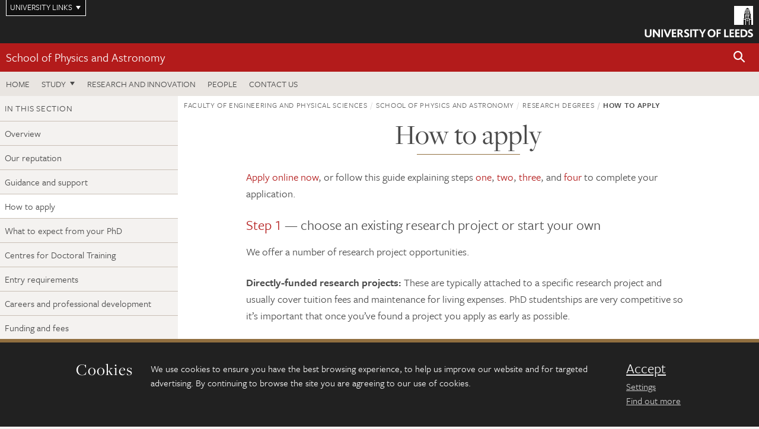

--- FILE ---
content_type: text/html; charset=UTF-8
request_url: https://eps.leeds.ac.uk/physics-research-degrees/doc/apply
body_size: 8270
content:
<!DOCTYPE html>
<!--[if IE 8]><html class="no-js lt-ie9" lang="en"><![endif]-->
<!--[if IE 9]><html class="no-js ie9" lang="en"><![endif]-->
<!--[if gt IE 8]><!-->
<html class="no-js" lang="en"><!--<![endif]-->
    <head>
    <meta charset="utf-8">
<meta http-equiv="X-UA-Compatible" content="IE=edge">
<!-- Remove auto number linking-->
<meta name="format-detection" content="telephone=no">
<meta name="viewport" content="width=device-width, initial-scale=1">
<meta name="generator" content="http://www.jadu.co.uk" />
<meta name="robots" content="index,follow" />
<meta name="revisit-after" content="2 days" />
<meta name="author" content="Faculty of Engineering and Physical Sciences" />
<meta name="publisher" content="University of Leeds" />
<link rel="canonical" href="https://eps.leeds.ac.uk/physics-research-degrees/doc/apply" />


<link rel="schema.dcterms" href="https://purl.org/dc/terms/" />
<meta name="dcterms.creator" content="Alexandra Beresford" lang="en" />
<meta name="dcterms.created" content="2019-07-11" lang="en" />
<meta name="dcterms.modified" content="2019-07-11" lang="en" />
<meta name="dcterms.description" content="Apply online and follow this step-by-step guide to complete your application." lang="en" />
<meta name="dcterms.format" content="text/html" lang="en" />
<meta name="dcterms.identifier" content="https://eps.leeds.ac.uk/physics-research-degrees/doc/apply" lang="en" />
<meta name="dcterms.language" content="en" />
<meta name="dcterms.publisher" content="University of Leeds" lang="en" />
<meta name="dcterms.rights" content="Copyright University of Leeds" lang="en" />
<meta name="dcterms.coverage" content="UK" lang="en" />
<meta name="dcterms.title" content="How to apply" lang="en" />
<meta name="Description" content="Apply online and follow this step-by-step guide to complete your application." />
<meta name="twitter:card" content="summary" />
<meta name="twitter:title" content="How to apply" />
<meta name="twitter:description" content="" />
<meta name="twitter:image" content="" />
<meta name="twitter:url" content="https://eps.leeds.ac.uk/physics-research-degrees/doc/apply" />
<meta property="og:title" content="How to apply" />
<meta property="og:type" content="website" />
<meta property="og:description" content="" />
<meta property="og:url" content="https://eps.leeds.ac.uk/physics-research-degrees/doc/apply" />
<meta property="og:image" content="" />


<meta name="documentID" content="475"/>
<meta name="pageID" content="680"/>








<!-- Google Tag Manager Husam -->
<script>(function(w,d,s,l,i){w[l]=w[l]||[];w[l].push({'gtm.start':
new Date().getTime(),event:'gtm.js'});var f=d.getElementsByTagName(s)[0],
j=d.createElement(s),dl=l!='dataLayer'?'&l='+l:'';j.async=true;j.src=
'https://www.googletagmanager.com/gtm.js?id='+i+dl;f.parentNode.insertBefore(j,f);
})(window,document,'script','dataLayer','GTM-WJPZM2T');</script>
<!-- End Google Tag Manager -->

<title>      How to apply | School of Physics and Astronomy | University of Leeds
</title>

<link rel="stylesheet" href="https://use.typekit.net/yos6uow.css">

<!-- Include JS -->
<script src="https://jaducdn.leeds.ac.uk/themes/default/assets/dist/modernizr-custom.js?version=1ca6be4553fdbec3ff48ea961ec12a9f"></script>

<!-- Include Favicon -->
<link rel="icon" type="image/x-icon" href="https://jaducdn.leeds.ac.uk/themes/default/assets/dist/img/favicon.ico" />

<link href="https://jaducdn.leeds.ac.uk/themes/default/assets/dist/theme-default/bootstrap.min.css?version=1ca6be4553fdbec3ff48ea961ec12a9f" rel="stylesheet" type='text/css' media="screen">
<link href="https://jaducdn.leeds.ac.uk/themes/default/assets/dist/theme-default/toolkit.min.css?version=1ca6be4553fdbec3ff48ea961ec12a9f" rel="stylesheet" type='text/css' media="screen">
<link href="https://jaducdn.leeds.ac.uk/themes/default/assets/dist/theme-default/cookies.min.css?version=1ca6be4553fdbec3ff48ea961ec12a9f" rel="stylesheet" type='text/css' media="screen">
<link href="https://jaducdn.leeds.ac.uk/themes/default/assets/dist/theme-default/print.min.css?version=1ca6be4553fdbec3ff48ea961ec12a9f'" rel="stylesheet" media="print">
        </head>
    <body class="eps">
<!-- Google Tag Manager (noscript) -->
<noscript><iframe src="https://www.googletagmanager.com/ns.html?id=GTM-WJPZM2T"
height="0" width="0" style="display:none;visibility:hidden"></iframe></noscript>
<!-- End Google Tag Manager (noscript) -->
        <div id="site-container" class="site-container-md">
            <a id="skip-main" href="#main" rel="nofollow">Skip to main content</a>
<div class="quicklinks-outer">

    <div class="masthead-links">
        <button class="masthead-link masthead-link-quicklinks js-quicklinks-toggle" data-toggle="collapse" data-target="#quicklinks" aria-label="Open University quicklinks menu">University links</button>
    </div>   

    <nav id="quicklinks" class="quicklinks collapse" role="navigation">         
        <div class="wrapper-relative">
            <div class="quicklinks-inner">                    
                <div class="tk-row">
                    <div class="col-sm-6 col-md-3">
                                                                                                        <ul class="quicklinks-list">
                                <li class="title">For staff</li>
                                                                    <li><a href="https://forstaff.leeds.ac.uk/forstaff/homepage/375/services">A-Z Services</a></li>
                                                                    <li><a href="https://forstaff.leeds.ac.uk/">For Staff</a></li>
                                                                    <li><a href="https://ses.leeds.ac.uk/">Student Education Service</a></li>
                                                            </ul>
                                                                                                                                        <ul class="quicklinks-list">
                                <li class="title">For students</li>
                                                                    <li><a href="https://students.leeds.ac.uk/">Students</a></li>
                                                                    <li><a href="https://minerva.leeds.ac.uk/">Minerva</a></li>
                                                                    <li><a href="https://it.leeds.ac.uk/mobileapps">Mobile apps</a></li>
                                                            </ul>
                                                                                        </div><div class="col-sm-6 col-md-3">
                                                                                                            <ul class="quicklinks-list">
                                <li class="title">Faculties</li>
                                                                    <li><a href="https://ahc.leeds.ac.uk/">Faculty of Arts, Humanities and Cultures</a></li>
                                                                    <li><a href="https://biologicalsciences.leeds.ac.uk/">Faculty of Biological Sciences</a></li>
                                                                    <li><a href="https://business.leeds.ac.uk/">Faculty of Business</a></li>
                                                                    <li><a href="https://eps.leeds.ac.uk">Faculty of Engineering and Physical Sciences</a></li>
                                                                    <li><a href="https://environment.leeds.ac.uk">Faculty of Environment</a></li>
                                                                    <li><a href="https://medicinehealth.leeds.ac.uk/">Faculty of Medicine and Health</a></li>
                                                                    <li><a href="https://essl.leeds.ac.uk/">Faculty of Social Sciences</a></li>
                                                                    <li><a href="https://www.leeds.ac.uk/lifelong-learning">Lifelong Learning Centre</a></li>
                                                                    <li><a href="https://www.leeds.ac.uk/language-centre">Language Centre</a></li>
                                                            </ul>
                                                                                        </div><div class="col-sm-6 col-md-3">
                                                                                                            <ul class="quicklinks-list">
                                <li class="title">Other</li>
                                                                    <li><a href="https://www.leeds.ac.uk/staffaz">A-Z Staff</a></li>
                                                                    <li><a href="https://www.leeds.ac.uk/alumni">Alumni</a></li>
                                                                    <li><a href="https://www.leeds.ac.uk/campusmap">Campus map</a></li>
                                                                    <li><a href="https://www.leeds.ac.uk/contact">Contacts</a></li>
                                                                    <li><a href="https://it.leeds.ac.uk/it">IT</a></li>
                                                                    <li><a href="https://www.leeds.ac.uk/university-jobs">Jobs</a></li>
                                                                    <li><a href="https://www.luu.org.uk/">Leeds University Union</a></li>
                                                                    <li><a href="https://library.leeds.ac.uk/">Library</a></li>
                                                            </ul>
                                                                                        </div><div class="col-sm-6 col-md-3">
                                                                                                            <ul class="quicklinks-list">
                                <li class="title">Follow us</li>
                                                                    <li><a href="https://www.facebook.com/universityofleeds">Facebook</a></li>
                                                                    <li><a href="https://instagram.com/universityofleeds/">Instagram</a></li>
                                                                    <li><a href="https://www.linkedin.com/school/university-of-leeds/">LinkedIn</a></li>
                                                                    <li><a href="https://medium.com/university-of-leeds">Medium</a></li>
                                                                    <li><a href=" https://theconversation.com/institutions/university-of-leeds-1122">The Conversation</a></li>
                                                                    <li><a href="https://bsky.app/profile/universityofleeds.bsky.social">Bluesky</a></li>
                                                                    <li><a href="https://www.weibo.com/leedsuniversityuk">Weibo</a></li>
                                                                    <li><a href="https://www.youtube.com/universityofleeds">YouTube</a></li>
                                                            </ul>
                                                                                        </div><div class="col-sm-6 col-md-3">
                                                                        </div>      
                </div>
            </div>
            <div class="quicklinks-close">
                <button class="icon-font btn-icon js-quicklinks-close" data-toggle="collapse" data-target="#quicklinks">
                    <span class="tk-icon-close" aria-hidden="true"></span>                            
                    <span class="icon-font-text">Close quicklinks</span>
                </button>
            </div>
        </div>
    </nav>

</div>
<!-- $MASTHEAD-->
<header id="masthead" class="masthead" role="banner">

    <div class="navicon">
        <button class="btn-icon" data-state="body-state" data-class="state-navicon-active">Menu</button>
    </div>

    <div class="logo">
                <a class="logo-full" title="University of Leeds homepage" href="//www.leeds.ac.uk/">
            <img class="js-png-svg-uri" data-uri="https://jaducdn.leeds.ac.uk/themes/default/assets/dist/img/uol-logo.svg" src="https://jaducdn.leeds.ac.uk/themes/default/assets/dist/img/uol-logo.png" alt="University of Leeds logo">
        </a>

        <a class="logo-mark" title="University of Leeds homepage" href="//www.leeds.ac.uk/">
            <img class="js-png-svg-uri" data-uri="https://jaducdn.leeds.ac.uk/themes/default/assets/dist/img/uol-logo-mark.svg" src="https://jaducdn.leeds.ac.uk/themes/default/assets/dist/img/uol-logo-mark.png" alt="University of Leeds logo">
        </a>
    </div>

</header>
<!-- /$MASTHEAD-->
<!-- $SITESEARCH-->
<div id="sitesearch" class="site-search collapse">
    <div class="wrapper-pd-xxs">
        <form class="site-search-inner" action="https://eps.leeds.ac.uk/site/custom_scripts/search-results.php" role="search">
            <input id="cid" name="cid" type="hidden" value="40">
            <label class="sr-only" for="searchInput">Search</label>
            <input id="searchInput" class="site-search-input" type="search" name="query" placeholder="Search" autocomplete="off">

            <label class="sr-only" for="searchOption">Destination</label>

            <select id="searchOption" class="site-search-select js-action-toggle" name="searchOption">

                <option value="searchSite" selected data-action="https://eps.leeds.ac.uk/site/custom_scripts/search-results.php">Faculty of Engineering and Physical Sciences site</option>
                <option value="searchAll" data-action="https://eps.leeds.ac.uk/site/custom_scripts/search-results.php">All leeds.ac.uk sites</option>

                <!--<optgroup label="Toolkit courses">
                    <option value="UG" data-action="https://courses.leeds.ac.uk/course-search">Undergraduate</option>
                    <option value="PGT" data-action="https://courses.leeds.ac.uk/course-search">Postgraduate taught</option>
                    <option value="PGR" data-action="https://courses.leeds.ac.uk/course-search">Postgraduate research</option>
                </optgroup>-->

            </select>

            <input class="site-search-submit btn btn-primary" type="submit" value="Search">
        </form>
    </div>
</div>
<!-- /$SITESEARCH-->
<div id="quicksearch" class="wrapper-lg wrapper-pd wrapper-relative">
    <div class="quick-search">

    </div>
</div><!-- $LOCALHEADER-->
<div class="local-header">
    <div class="wrapper-pd-xs">
        <div class="local-header-inner">
            <div class="local-header-title" role="navigation" aria-label="Home page link">

                                                                                                
                                    <a href="//eps.leeds.ac.uk/physics">School of Physics and Astronomy</a>
                            </div>
            <div class="local-header-search">
                            <button class="icon-font sm-toggle-search btn-icon js-site-search-toggle" data-toggle="collapse" data-target="#sitesearch" role="button" aria-label="Open site search">
                    <span class="site-search-btn" aria-hidden="true"></span>
                    <span class="icon-font-text">Search</span>
                </button>
            </div>
        </div>
    </div>
</div>
<!-- /$LOCALHEADER-->
<nav id="tk-nav-priority" class="tk-nav tk-nav-priority" role="navigation">
    <div class="wrapper-relative">
        <div class="tk-nav-header">
            <button class="btn-icon btn-menu" data-state="body-state" data-class="state-navicon-active">Close</button>
        </div>
        <div class="tk-nav-inner">
          <ul class="tk-nav-list tk-nav-list-primary">

                                                    <li><a href="//eps.leeds.ac.uk/physics">Home</a></li>
                

                
                                                                                                                                        
                                                                <li class="tk-nav-dropdown tk-nav-dropdown--items-3">
                            <a href="#drop_01" rel="nofollow">Study</a>
                                                <ul id="drop_01">
                                                                                                            <li><a href="//eps.leeds.ac.uk/physics-undergraduate">Undergraduate</a></li>
                                                                            <li><a href="//eps.leeds.ac.uk/physics-masters">Masters</a></li>
                                                                            <li><a href="//eps.leeds.ac.uk/physics-research-degrees">Research degrees</a></li>
                                                                                                                                                                                    <li><a href="//eps.leeds.ac.uk/online-courses">Online courses</a></li>
                                                                                                </ul>
                        </li>

                                                                
                                                        <li><a href="https://eps.leeds.ac.uk/physics-research-innovation">Research and Innovation</a></li>
                                        <li><a href="https://eps.leeds.ac.uk/physics/stafflist">People</a></li>
                                        <li><a href="https://eps.leeds.ac.uk/physics/doc/contact-us-8">Contact us</a></li>
                            </ul>
        </div>
    </div>
</nav>
            <main id="main" class="main" role="main">
                <div>
                                        
    <div class="column-container column-container-fw">

        <aside class="column-container-secondary" role="complementary">
    <button class="sidebar-button js-sidebar-trigger">In this section: Research degrees</button>	   	
    <div class="sidebar-container sidebar-container-fw">

        <h4 class="sidebar-heading heading-related">In this section</h4>

        <ul id="sidebarNav" class="sidebar-nav sidebar-nav-fw">
            <li><a href="//eps.leeds.ac.uk/physics-research-degrees">Overview</a></li>
<li>
<a href="//eps.leeds.ac.uk/physics-research-degrees/doc/reputation-1">Our reputation</a></li>
<li>
<a href="//eps.leeds.ac.uk/physics-research-degrees/doc/guidance-support">Guidance and support</a></li>
<li class="active">
<a href="//eps.leeds.ac.uk/physics-research-degrees/doc/apply">How to apply</a></li>
<li>
<a href="//eps.leeds.ac.uk/physics-research-degrees/doc/expect-phd">What to expect from your PhD</a></li>
<li>
<a href="//eps.leeds.ac.uk/physics-research-degrees/doc/centres-doctoral-training">Centres for Doctoral Training</a></li>
<li>
<a href="//eps.leeds.ac.uk/physics-research-degrees/doc/entry-requirements">Entry requirements</a></li>
<li>
<a href="//eps.leeds.ac.uk/physics-research-degrees/doc/careers-professional-development">Careers and professional development</a></li>
<li>
<a href="//eps.leeds.ac.uk/physics-research-degrees/doc/funding-fees-1">Funding and fees</a></li>

        </ul>
                                                    <h4 class="heading-related sidebar-heading">University links</h4>
                                <ul class="sidebar-university">
                                            <li><a href="https://accommodation.leeds.ac.uk/"><span class="tk-icon-chevron-right"></span>Accommodation</a></li>
                                            <li><a href="https://www.leeds.ac.uk/research-campus-city-life"><span class="tk-icon-chevron-right"></span>City life</a></li>
                                            <li><a href="https://www.leeds.ac.uk/international-students"><span class="tk-icon-chevron-right"></span>International students</a></li>
                                            <li><a href="https://www.leeds.ac.uk/research-leeds-doctoral-college"><span class="tk-icon-chevron-right"></span>Leeds Doctoral College</a></li>
                                            <li><a href="https://www.leeds.ac.uk/research-campus-life/doc/wellbeing-support"><span class="tk-icon-chevron-right"></span>Wellbeing and support</a></li>
                                            <li><a href="https://www.leeds.ac.uk/research-campus-life/doc/sport-fitness"><span class="tk-icon-chevron-right"></span>Sport and fitness</a></li>
                                    </ul>
                                        <ul class="sidebar-cta">
                                            <li><a href="http://eps.leeds.ac.uk/physics-research-degrees/doc/apply"><span class="tk-icon-chevron-right"></span>Apply now</a></li>
                                            <li><a href="https://eps.leeds.ac.uk/physics-research-innovation"><span class="tk-icon-search"></span>Discover our research</a></li>
                                            <li><a href="https://phd.leeds.ac.uk/search?clive=leeds-pgr-web-projects&query=%22School+of+Physics+and+Astronomy%22"><span class="tk-icon-star"></span>Find a project</a></li>
                                            <li><a href="https://phd.leeds.ac.uk/search?clive=leeds-pgr-web-supervisors&query=&f.school%7Cschools%5B%5D=School+of+Physics+and+Astronomy"><span class="tk-icon-profile"></span>Find a supervisor</a></li>
                                            <li><a href="https://eps.leeds.ac.uk/physics-research-degrees/doc/funding-fees-1"><span class="tk-icon-triangle-right"></span>Find funding</a></li>
                                    </ul>
                                            <h4 class="heading-related sidebar-heading">Contact</h4>
                                <ul class="sidebar-contact">
                                            <li><a href="mailto:maps.pgr.admissions@leeds.ac.uk"><span class="tk-icon-letter"></span>maps.pgr.admissions@leeds.ac.uk</a></li>
                                    </ul>
            </div>
</aside>
        <div class="column-container-primary">

            <div class="wrapper-pd-xs">
    <div class="breadcrumb-responsive">
        <ol class="breadcrumb">
                                                                      <li><a href="//eps.leeds.ac.uk">Faculty of Engineering and Physical Sciences</a></li>
                                                                                                          <li><a href="//eps.leeds.ac.uk/physics">School of Physics and Astronomy</a></li>
                                                                                                          <li><a href="//eps.leeds.ac.uk/physics-research-degrees">Research degrees</a></li>
                                                                              <li class="active">How to apply</li>
                                    </ol>
    </div>
</div>

            <header class="wrapper-pd wrapper-sm">
               <h1 class="heading-underline">How to apply</h1>
                                          </header>

                            
                <div class="wrapper-sm wrapper-pd-md">

                    
                    
                    <div class="cms">
                        <p><a href="https://studentservices.leeds.ac.uk/pls/banprod/bwskalog_uol.P_DispLoginNon">Apply online now</a>, or follow this&nbsp;guide explaining steps <a href="#Step 1">one</a>, <a href="#Step 2">two</a>, <a href="#Step 3">three</a>, and <a href="#Step 4">four</a>&nbsp;to complete your application.</p>

<h3><a name="Step 1">Step 1</a> &mdash; choose an existing research project or start your own</h3>

<p>We offer a number of research project opportunities.</p>

<p><strong>Directly-funded research projects: </strong>These are typically attached to a specific research project and usually cover tuition fees and maintenance for living expenses. PhD studentships are very competitive so it&rsquo;s important that once you&rsquo;ve found a project you apply as early as possible.</p>

<p><strong>Project opportunities: </strong>If you have already secured your own funding (ie through your own finances, external funding or through a University of Leeds funding scheme), you can browse through our database of&nbsp;project opportunities to find one which matches your research interests. &nbsp;&nbsp;</p>

<p><strong>Start your own project: </strong>If you&rsquo;d like to start your own research project, the first thing you&rsquo;ll need to do is find a supervisor. Your potential supervisor must be an expert in the topic you&rsquo;re interested in to ensure that your research is accurate and adding to current knowledge. When you contact a potential supervisor, be prepared to discuss your area of research, proposed topic and research interests.</p>

<p>Visit <a href="https://phd.leeds.ac.uk/">phd.leeds.ac.uk</a> to search available projects, funding opportunities, research areas and PhD supervisors.</p>

<h3><a id="Step 2" name="Step 2">Step 2</a> &ndash; apply for a research degree</h3>

<p>You can <a href="https://studentservices.leeds.ac.uk/pls/banprod/bwskalog_uol.P_DispLoginNon">apply for your research degree online</a>.</p>

<p>Make sure you complete the application form as fully as you can.</p>

<h4>All applications require you to provide the following documents:</h4>

<ul>
	<li>copies of your degree certificate(s)</li>
	<li>copies of your transcripts of marks achieved for all qualifications</li>
	<li>evidence of <a href="https://www.leeds.ac.uk/international-admissions/doc/entry-requirements" title="Link to University's general entry requirements">English language qualifications</a> (if applicable)&nbsp;Please note that the English language requirements for the School of Computer Science&nbsp;are higher than the University minimum requirements. More details can be found on the Entry Requirements page.</li>
	<li>references, if available (alternatively, the admissions team will contact your named academic referees directly)</li>
	<li>CV (this will provide important information as to work experience and publications)</li>
	<li>if you&rsquo;ve applied online you&rsquo;ll be able to log in and track your application&rsquo;s progress at any time.</li>
</ul>

<h5>Directly-funded research projects (including Centres for Doctoral Training) - You&rsquo;ll need to provide the following information:</h5>

<ul>
	<li>your proposed research area</li>
	<li>a brief summary of your research interests</li>
	<li>important information: please add the title of the funded research project/Centre for Doctoral Training in both the &lsquo;funding&rsquo; and &lsquo;research area/title&rsquo; section of the application form</li>
	<li>if applying for a directly-funded project, there is no need to supply a separate research proposal.</li>
</ul>

<h5>Project opportunities - You&rsquo;ll need to provide the following information:</h5>

<ul>
	<li>your expected source of funding</li>
	<li>your proposed research area</li>
	<li>a brief summary of your research interests</li>
	<li>ff applying for a specific research project opportunity, there is no need to supply a separate research proposal.</li>
</ul>

<h5>Start your own project - You&rsquo;ll need to provide the following information:</h5>

<ul>
	<li>your expected source of funding</li>
	<li>your proposed research area</li>
</ul>

<h4>International applicants only</h4>

<p>The UK Government&rsquo;s Foreign and Commonwealth Office (FCO) operates a scheme called the Academic Technology Approval Scheme (ATAS).&nbsp;</p>

<p>If you&rsquo;re an international (non-EU/EEA or Swiss citizen) applicant and require a student visa to study in the UK then you may require an ATAS certificate to undertake a PhD at the University of Leeds.&nbsp;</p>

<p>Our admissions team&nbsp;will provide you with further information once you&rsquo;ve applied.</p>

<h3><a name="Step 3">Step 3</a> &ndash; find and apply for funding</h3>

<p>You don&rsquo;t need to complete this step if:</p>

<ul>
	<li>you&rsquo;ve already secured funding</li>
	<li>you&rsquo;ve applied for a funded research project.</li>
</ul>

<p>If you&rsquo;re hoping to secure funding for your PhD, there are many options available.</p>

<ul>
	<li>You can browse our available scholarship on <a href="https://phd.leeds.ac.uk/">phd.leeds.ac.uk</a>. Scholarships are awarded on the basis of academic merit and are very competitive, so it&rsquo;s important that you apply as early as possible.</li>
	<li>There are many trusts, charities and foundations that award partial funding for postgraduate study. There are huge numbers of applications for these sums of money, so you&rsquo;ll need a strong case to make a successful application.</li>
</ul>

<h4>Useful external sources</h4>

<ul>
	<li><a href="https://www.findaphd.com/" target="_blank">findaphd.com</a></li>
	<li><a href="http://www.jobs.ac.uk" target="_blank">jobs.ac.uk</a></li>
	<li><a href="http://www.postgraduatestudentships.co.uk" target="_blank">postgraduatestudentships.co.uk</a></li>
	<li><a href="http://www.prospects.ac.uk" target="_blank">prospects.ac.uk</a></li>
	<li><a href="https://www.britishcouncil.org/" target="_blank">britishcouncil.org</a></li>
	<li><a href="https://www.researchresearch.com/" target="_blank">researchresearch.com</a></li>
	<li><a href="https://www.postgraduatesearch.com/" target="_blank">postgraduatesearch.com</a></li>
	<li><a href="https://epsrc.ukri.org/" target="_blank">epsrc.ukri.org</a></li>
</ul>

<h3><a id="Step 4" name="Step 4">Step 4</a> &ndash; accept your offer</h3>

<p>If your application is successful you&rsquo;ll be sent an offer letter.</p>

<p>You can accept your offer online using your web login ID and web login PIN.</p>

<p>If you do accept your offer you&rsquo;ll be agreeing to the terms and conditions outlined in your acceptance letter and you should only do so if you have secured funding for your studies.</p>

                    </div>
                </div>

                                        
            <!-- ENDCONTENT SUPPLEMENT -->


<!-- END OF ENDCONTENT SUPPLEMENT -->
        </div>



    </div>
                </div>
            </main>
            <div class="back-top">
    <a data-toggle="scroll" href="#site-container" rel="nofollow">Back to top</a>
</div>                
            <footer class="site-footer" role="contentinfo">
    <div class="site-footer-upper">
        <div class="wrapper-pd">
            <div class="site-footer-upper-logos">
                                                                                                                                                                                                                                                                                                                                                                                                                    <a href="https://www.ecu.ac.uk/equality-charters/athena-swan/" title="Visit Athena SWAN Silver award"><img src="//eps.leeds.ac.uk/images/resized/96x60-0-0-1-80-athena_swan_176_110.jpg" alt="Athena swan Silver award"></a>                                                                                                                                                                                                                                                                                                                                                                                                                    <a href="https://russellgroup.ac.uk/about/our-universities/" title="Visit Russell Group"><img src="//eps.leeds.ac.uk/images/resized/95x60-0-0-1-80-Untitled_design___2021_02_02T093512.304.jpg" alt="russell group"></a>                            </div>
            <div class="footer-social">
                                    <h2 class="hide-accessible">Social media links</h2>
                                            <a href="https://www.facebook.com/universityofleeds" title="Go to Facebook page"><span class="icon-font-text">Facebook</span><span class="tk-icon tk-icon-social-facebook"></span></a>                    
                                            <a href="https://www.instagram.com/universityofleeds" title="Go to Instagram page"><span class="icon-font-text">Instagram</span><span class="tk-icon tk-icon-social-instagram"></span></a>                    
                                            <a href="https://www.weibo.com/leedsuniversityuk" title="Go to Weibo page"><span class="icon-font-text">Weibo</span><span class="tk-icon tk-icon-social-weibo"></span></a>                    
                                            <a href="https://www.youtube.com/user/universityofleedsuk" title="Go to YouTube page"><span class="icon-font-text">YouTube</span><span class="tk-icon tk-icon-social-youtube"></span></a>                    
                                                </div>
        </div>
    </div>
    
    <div class="site-footer-middle p-t-md p-b-md">
        <div class="wrapper-pd">
            <nav role="navigation">
                <div class="tk-row">
                     <div class="col-sm-6 col-md-3">
                                                                                                        <ul class="quicklinks-list">
                                <li class="title">Faculty of Engineering and Physical Sciences</li>
                                                                    <li><a href="https://eps.leeds.ac.uk/">Faculty of Engineering and Physical Sciences</a></li>
                                                                    <li><a href="https://eps.leeds.ac.uk/chemical-engineering">School of Chemical and Process Engineering</a></li>
                                                                    <li><a href="https://eps.leeds.ac.uk/chemistry">School of Chemistry</a></li>
                                                                    <li><a href="https://eps.leeds.ac.uk/civil-engineering">School of Civil Engineering</a></li>
                                                                    <li><a href="https://eps.leeds.ac.uk/computing">School of Computer Science</a></li>
                                                                    <li><a href="https://eps.leeds.ac.uk/electronic-engineering">School of Electronic and Electrical Engineering</a></li>
                                                                    <li><a href="https://eps.leeds.ac.uk/maths">School of Mathematics</a></li>
                                                                    <li><a href="https://eps.leeds.ac.uk/mechanical-engineering">School of Mechanical Engineering</a></li>
                                                                    <li><a href="https://eps.leeds.ac.uk/physics">School of Physics and Astronomy</a></li>
                                                            </ul>
                                                                                        </div><div class="col-sm-6 col-md-3">
                                                                                                            <ul class="quicklinks-list">
                                <li class="title">Quicklinks</li>
                                                                    <li><a href="https://courses.leeds.ac.uk/">Courses</a></li>
                                                                    <li><a href="https://eps.leeds.ac.uk/join-us/doc/equality-inclusion-1">Equality and inclusion</a></li>
                                                                    <li><a href="https://phd.leeds.ac.uk/">PhD opportunities</a></li>
                                                                    <li><a href="https://eps.leeds.ac.uk/short-courses">Short courses</a></li>
                                                                    <li><a href="https://eps.leeds.ac.uk/online-courses">Online courses</a></li>
                                                                    <li><a href="https://eps.leeds.ac.uk/faculty-engineering-physical-sciences/doc/swjtu-leeds-joint-engineering-school">SWJTU-Leeds Joint School</a></li>
                                                            </ul>
                                                                                        </div><div class="col-sm-6 col-md-3">
                                                                                                            <ul class="quicklinks-list">
                                <li class="title">For staff</li>
                                                                    <li><a href="https://forstaff.leeds.ac.uk/forstaff/homepage/375/services">A-Z Services</a></li>
                                                                    <li><a href="https://leeds365.sharepoint.com/sites/EngineeringandPhysicalSciences">Engineering and Physical Sciences intranet</a></li>
                                                                    <li><a href="https://leeds365.sharepoint.com/sites/SchoolofChemistryAdminOffice">Chemistry intranet</a></li>
                                                                    <li><a href="https://prism.leeds.ac.uk/">Pedagogic Research in Maths and Physical Sciences</a></li>
                                                                    <li><a href="https://eps.leeds.ac.uk/faculty-engineering-physical-sciences/doc/teaching-learning-engineering-network-talent">Teaching And Learning Engineering NeTwork</a></li>
                                                            </ul>
                                                                                                                                        <ul class="quicklinks-list">
                                <li class="title">University links</li>
                                                                    <li><a href="https://www.leeds.ac.uk/alumni">Alumni</a></li>
                                                                    <li><a href="https://www.leeds.ac.uk/campusmap">Campus map</a></li>
                                                                    <li><a href="https://www.leeds.ac.uk/about/doc/find-us">Find us</a></li>
                                                                    <li><a href="https://www.leeds.ac.uk/university-jobs">Jobs</a></li>
                                                                    <li><a href="https://www.leeds.ac.uk/term-dates">Term dates</a></li>
                                                                    <li><a href="https://sustainability.leeds.ac.uk/">Sustainability</a></li>
                                                            </ul>
                                                                                        </div><div class="col-sm-6 col-md-3">
                                                                                                            <ul class="quicklinks-list">
                                <li class="title">For students</li>
                                                                    <li><a href="https://students.leeds.ac.uk/">Students</a></li>
                                                                    <li><a href="https://minerva.leeds.ac.uk/">Minerva</a></li>
                                                            </ul>
                                                                                                        <!-- <ul class="quicklinks-list">
                            <li class="title">Site map</li>
                            <li><a href="//eps.leeds.ac.uk/news/">News</a></li>
                            <li><a href="//eps.leeds.ac.uk/events/">Events</a></li>    
                            <li><a href="//eps.leeds.ac.uk/student-and-alumni-profiles/">Student and alumni profile</a></li>
                            <li><a href="//eps.leeds.ac.uk/short-courses/">Short courses</a></li>    
                            <li><a href="//eps.leeds.ac.uk/scholarships/">Scholarships</a></li>
                            <li><a href="//eps.leeds.ac.uk/stafflist/">Staff list</a></li>
                        </ul> -->
                    </div>
                </div>
            </nav>
        </div>
    </div>

    <div class="site-footer-lower">
        <div class="wrapper-pd">
            <nav role="navigation">
                <ul class="nav">
                    <li>&copy; 2026 University of Leeds, Leeds, LS2 9JT</li>
                    <li><a href="//www.leeds.ac.uk/termsandconditions">Terms and conditions</a></li>
                    <li><a href="//www.leeds.ac.uk/accessibility">Accessibility</a></li>
                    <li><a href="//eps.leeds.ac.uk/privacy">Privacy and cookies</a></li>
                    <li><a href="//www.leeds.ac.uk/foi">Freedom of information</a></li>
                </ul>
            </nav>
        </div>
    </div>
</footer>

        </div><!-- /$SITE-CONTAINER-->

        <script>var GALAXY_SHORTCUT = "/eps";var PROTOCOL = "https://";var DOMAIN = "eps.leeds.ac.uk";var SECURE_SERVER = "https://production2.leeds.ac.uk/eps";var SECURE_JADU_PATH = "https://production2.leeds.ac.uk/eps/jadu";var USE_TAXONOMY = "";var ASSIGN_ADMINISTRATOR_VIEW = "false";var TAXONOMY_NAME = "IPSV";var BESPOKE_CATEGORY_LIST_NAME = "GalaxiesCL";var is_IIS = "";var PHOTON_ENABLED = "";var EDITOR_IMAGE_PASTE = "1";var LOCAL_FE_DOMAIN = "eps.leeds.ac.uk";var SECURE_BLOG_PATH = "";var DATE_INPUT_DAY_MONTH_ORDER = "";var LOCAL_DOMAINS = new Array();LOCAL_DOMAINS[0] = "production2.leeds.ac.uk/eps";</script><script>
            var AJAX_NEWS_EVENTS = "/site/ajax/ajax-news-events.php";
            var AJAX_RES_OPPS = "/site/custom_scripts/research-opportunities-index.php";
            var SEARCH_RESULTS = "/site/custom_scripts/search-results.php";</script>

<script src="https://code.jquery.com/jquery-3.7.1.min.js"></script>
<script src="https://jaducdn.leeds.ac.uk/themes/default/assets/dist/script.min.js?version=1ca6be4553fdbec3ff48ea961ec12a9f"></script>
<script src="https://jaducdn.leeds.ac.uk/themes/default/assets/jadu/dev.min.js?version=1ca6be4553fdbec3ff48ea961ec12a9f"></script>
        <script src="https://jaducdn.leeds.ac.uk/themes/default/assets/dist/cookies.min.js?version=1ca6be4553fdbec3ff48ea961ec12a9f"></script>
<script>
    if(typeof cookieConsent !== "undefined"){
        //Cookies compliance
        cookieConsent.init({
            url: '//eps.leeds.ac.uk/privacy/',
            google: true,
            facebook: true
        });
    }
</script>
        
            </body>
</html>
